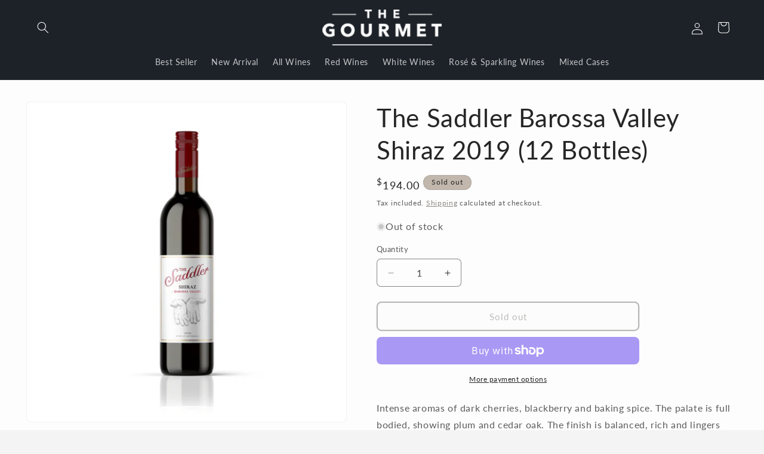

--- FILE ---
content_type: text/plain; charset=utf-8
request_url: https://sp-micro-proxy.b-cdn.net/micro?unique_id=thegourmetstore.myshopify.com
body_size: 3700
content:
{"site":{"free_plan_limit_reached":false,"billing_status":null,"billing_active":true,"pricing_plan_required":false,"settings":{"proof_mobile_position":"Bottom","proof_desktop_position":"Bottom Left","proof_pop_size":"default","proof_start_delay_time":3,"proof_time_between":3,"proof_display_time":60,"proof_visible":false,"proof_cycle":true,"proof_mobile_enabled":true,"proof_desktop_enabled":true,"proof_tablet_enabled":null,"proof_locale":"en","proof_show_powered_by":false},"site_integrations":[{"id":"111071","enabled":true,"integration":{"name":"Shopify Add To Cart","handle":"shopify_storefront_add_to_cart","pro":false},"settings":{"proof_onclick_new_tab":null,"proof_exclude_pages":null,"proof_include_pages":[],"proof_display_pages_mode":"excluded","proof_minimum_activity_sessions":null,"proof_height":110,"proof_bottom":10,"proof_top":10,"proof_right":10,"proof_left":10,"proof_background_color":"#12283a","proof_background_image_url":null,"proof_font_color":"#fff","proof_border_radius":8,"proof_padding_top":0,"proof_padding_bottom":0,"proof_padding_left":8,"proof_padding_right":16,"proof_icon_color":null,"proof_icon_background_color":null,"proof_hours_before_obscure":48,"proof_minimum_review_rating":5,"proof_highlights_color":"#fdcb6e","proof_display_review":true,"proof_show_review_on_hover":true,"proof_summary_time_range":1440,"proof_summary_minimum_count":10,"proof_show_media":false,"proof_show_message":false,"proof_media_url":null,"proof_media_position":null,"proof_nudge_click_url":null,"proof_icon_url":null,"proof_icon_mode":null,"proof_icon_enabled":false},"template":{"id":"36","body":{"top":"{{first_name}} in {{city}}, {{province}} {{country}}","middle":"Added to Cart {{product_title}}"},"raw_body":"<top>{{first_name}} in {{city}}, {{province}} {{country}}</top><middle>Added to Cart {{product_title}}</middle>","locale":"en"}},{"id":"111072","enabled":true,"integration":{"name":"Shopify Purchase","handle":"shopify_api_purchase","pro":false},"settings":{"proof_onclick_new_tab":null,"proof_exclude_pages":null,"proof_include_pages":[],"proof_display_pages_mode":"excluded","proof_minimum_activity_sessions":null,"proof_height":110,"proof_bottom":10,"proof_top":10,"proof_right":10,"proof_left":10,"proof_background_color":"#12283a","proof_background_image_url":null,"proof_font_color":"#fff","proof_border_radius":8,"proof_padding_top":0,"proof_padding_bottom":0,"proof_padding_left":8,"proof_padding_right":16,"proof_icon_color":null,"proof_icon_background_color":null,"proof_hours_before_obscure":48,"proof_minimum_review_rating":5,"proof_highlights_color":"#fdcb6e","proof_display_review":true,"proof_show_review_on_hover":true,"proof_summary_time_range":1440,"proof_summary_minimum_count":10,"proof_show_media":false,"proof_show_message":false,"proof_media_url":null,"proof_media_position":null,"proof_nudge_click_url":null,"proof_icon_url":null,"proof_icon_mode":null,"proof_icon_enabled":false},"template":{"id":"4","body":{"top":"{{first_name}} in {{city}}, {{province}} {{country}}","middle":"Purchased {{product_title}}"},"raw_body":"<top>{{first_name}} in {{city}}, {{province}} {{country}}</top><middle>Purchased {{product_title}}</middle>","locale":"en"}}],"events":[{"id":"242516136","created_at":null,"variables":{"first_name":"Someone","city":"Sydney","province":"New South Wales","province_code":"NSW","country":"Australia","country_code":"AU","product_title":"The Wily Fox Shiraz 2022 (12 Bottles)"},"click_url":"https://thegourmet.com.au/products/the-wily-fox-shiraz-2022-12-bottles","image_url":"https://cdn.shopify.com/s/files/1/0061/4272/2161/files/TheWilyFoxShiraz2022_12Bottles.jpg?v=1692257807","product":{"id":"57385986","product_id":"8542847074613","title":"The Wily Fox Shiraz 2022 (12 Bottles)","created_at":"2023-08-17T06:04:48.000Z","updated_at":"2025-12-02T06:49:22.904Z","published_at":"2024-05-28T03:38:23.000Z"},"site_integration":{"id":"111071","enabled":true,"integration":{"name":"Shopify Add To Cart","handle":"shopify_storefront_add_to_cart","pro":false},"template":{"id":"36","body":{"top":"{{first_name}} in {{city}}, {{province}} {{country}}","middle":"Added to Cart {{product_title}}"},"raw_body":"<top>{{first_name}} in {{city}}, {{province}} {{country}}</top><middle>Added to Cart {{product_title}}</middle>","locale":"en"}}},{"id":"242450715","created_at":null,"variables":{"first_name":"Someone","city":"Ashburn","province":"Virginia","province_code":"VA","country":"United States","country_code":"US","product_title":"NV Pickers Hut Moscato 750ML (12 Bottles)"},"click_url":"https://thegourmet.com.au/products/nv-pickers-hut-moscato-750ml-12-bottles","image_url":"https://cdn.shopify.com/s/files/1/0061/4272/2161/files/NVPickersHutMoscato750ML_12Bottles.jpg?v=1717046541","product":{"id":"60238950","product_id":"9595395309877","title":"NV Pickers Hut Moscato 750ML (12 Bottles)","created_at":"2024-05-30T05:23:24.000Z","updated_at":"2025-11-04T06:06:19.063Z","published_at":"2024-06-10T04:57:39.000Z"},"site_integration":{"id":"111071","enabled":true,"integration":{"name":"Shopify Add To Cart","handle":"shopify_storefront_add_to_cart","pro":false},"template":{"id":"36","body":{"top":"{{first_name}} in {{city}}, {{province}} {{country}}","middle":"Added to Cart {{product_title}}"},"raw_body":"<top>{{first_name}} in {{city}}, {{province}} {{country}}</top><middle>Added to Cart {{product_title}}</middle>","locale":"en"}}},{"id":"242218950","created_at":null,"variables":{"first_name":"Someone","city":"San Diego","province":"California","province_code":"CA","country":"United States","country_code":"US","product_title":"The Wily Fox Shiraz 2022 (12 Bottles)"},"click_url":"https://thegourmet.com.au/products/the-wily-fox-shiraz-2022-12-bottles","image_url":"https://cdn.shopify.com/s/files/1/0061/4272/2161/files/TheWilyFoxShiraz2022_12Bottles.jpg?v=1692257807","product":{"id":"57385986","product_id":"8542847074613","title":"The Wily Fox Shiraz 2022 (12 Bottles)","created_at":"2023-08-17T06:04:48.000Z","updated_at":"2025-12-02T06:49:22.904Z","published_at":"2024-05-28T03:38:23.000Z"},"site_integration":{"id":"111071","enabled":true,"integration":{"name":"Shopify Add To Cart","handle":"shopify_storefront_add_to_cart","pro":false},"template":{"id":"36","body":{"top":"{{first_name}} in {{city}}, {{province}} {{country}}","middle":"Added to Cart {{product_title}}"},"raw_body":"<top>{{first_name}} in {{city}}, {{province}} {{country}}</top><middle>Added to Cart {{product_title}}</middle>","locale":"en"}}},{"id":"242152802","created_at":null,"variables":{"first_name":"Someone","city":"Helsinki","province":"Uusimaa","province_code":"18","country":"Finland","country_code":"FI","product_title":"2025 Cloudy Cove Marlborough Sauvignon Blanc 750ML (12 Bottles)"},"click_url":"https://thegourmet.com.au/products/2025-cloudy-cove-marlborough-sauvignon-blanc-750ml-12-bottles","image_url":"https://cdn.shopify.com/s/files/1/0061/4272/2161/files/2025CloudyCoveMarlboroughSauvignonBlanc750ML_12Bottles.jpg?v=1761893718","product":{"id":"65059760","product_id":"10279003685173","title":"2025 Cloudy Cove Marlborough Sauvignon Blanc 750ML (12 Bottles)","created_at":"2025-10-31T06:57:03.590Z","updated_at":"2025-11-03T04:23:20.672Z","published_at":"2025-11-03T04:23:18.000Z"},"site_integration":{"id":"111071","enabled":true,"integration":{"name":"Shopify Add To Cart","handle":"shopify_storefront_add_to_cart","pro":false},"template":{"id":"36","body":{"top":"{{first_name}} in {{city}}, {{province}} {{country}}","middle":"Added to Cart {{product_title}}"},"raw_body":"<top>{{first_name}} in {{city}}, {{province}} {{country}}</top><middle>Added to Cart {{product_title}}</middle>","locale":"en"}}},{"id":"242150869","created_at":null,"variables":{"first_name":"Someone","city":"Sydney","province":"New South Wales","province_code":"NSW","country":"Australia","country_code":"AU","product_title":"2022 Pickers Hut Shiraz 750ML (12 Bottles)"},"click_url":"https://thegourmet.com.au/products/2022-pickers-hut-shiraz-750ml-12-bottles","image_url":"https://cdn.shopify.com/s/files/1/0061/4272/2161/files/2022PickersHutShiraz750ML_12Bottles.jpg?v=1760007198","product":{"id":"64786807","product_id":"10250500374837","title":"2022 Pickers Hut Shiraz 750ML (12 Bottles)","created_at":"2025-10-09T10:55:30.631Z","updated_at":"2025-12-11T03:44:12.381Z","published_at":"2025-10-10T02:38:22.000Z"},"site_integration":{"id":"111071","enabled":true,"integration":{"name":"Shopify Add To Cart","handle":"shopify_storefront_add_to_cart","pro":false},"template":{"id":"36","body":{"top":"{{first_name}} in {{city}}, {{province}} {{country}}","middle":"Added to Cart {{product_title}}"},"raw_body":"<top>{{first_name}} in {{city}}, {{province}} {{country}}</top><middle>Added to Cart {{product_title}}</middle>","locale":"en"}}},{"id":"241809503","created_at":null,"variables":{"first_name":"Someone","city":"Melbourne","province":"Victoria","province_code":"VIC","country":"Australia","country_code":"AU","product_title":"2022 Fat Tree Cabernet Sauvignon 750ML (12 Bottles)"},"click_url":"https://thegourmet.com.au/products/2022-fat-tree-cabernet-sauvignon-750ml-12-bottles","image_url":"https://cdn.shopify.com/s/files/1/0061/4272/2161/files/2022FatTreeCabernetSauvignon750ML_12Bottles.jpg?v=1727687765","product":{"id":"61330426","product_id":"9842997199157","title":"2022 Fat Tree Cabernet Sauvignon 750ML (12 Bottles)","created_at":"2024-09-30T09:17:43.000Z","updated_at":"2025-07-28T07:06:39.649Z","published_at":"2024-10-03T02:16:14.000Z"},"site_integration":{"id":"111071","enabled":true,"integration":{"name":"Shopify Add To Cart","handle":"shopify_storefront_add_to_cart","pro":false},"template":{"id":"36","body":{"top":"{{first_name}} in {{city}}, {{province}} {{country}}","middle":"Added to Cart {{product_title}}"},"raw_body":"<top>{{first_name}} in {{city}}, {{province}} {{country}}</top><middle>Added to Cart {{product_title}}</middle>","locale":"en"}}},{"id":"241403205","created_at":null,"variables":{"first_name":"Someone","city":"Adelaide","province":"South Australia","province_code":"SA","country":"Australia","country_code":"AU","product_title":"2023 Pickers Hut Merlot 750ML (12 Bottles)"},"click_url":"https://thegourmet.com.au/products/2023-pickers-hut-merlot-750ml-12-bottles","image_url":"https://cdn.shopify.com/s/files/1/0061/4272/2161/files/2023PickersHutMerlot750ML_12Bottles.jpg?v=1717045839","product":{"id":"60238921","product_id":"9595361526069","title":"2023 Pickers Hut Merlot 750ML (12 Bottles)","created_at":"2024-05-30T05:11:49.000Z","updated_at":"2025-11-04T06:05:49.267Z","published_at":"2024-06-10T04:57:10.000Z"},"site_integration":{"id":"111071","enabled":true,"integration":{"name":"Shopify Add To Cart","handle":"shopify_storefront_add_to_cart","pro":false},"template":{"id":"36","body":{"top":"{{first_name}} in {{city}}, {{province}} {{country}}","middle":"Added to Cart {{product_title}}"},"raw_body":"<top>{{first_name}} in {{city}}, {{province}} {{country}}</top><middle>Added to Cart {{product_title}}</middle>","locale":"en"}}},{"id":"239170803","created_at":null,"variables":{"first_name":"Someone","city":"Melbourne","province":"Victoria","province_code":"VIC","country":"Australia","country_code":"AU","product_title":"2005 Court Family Vineyards Shiraz 750ML (12 Bottles)"},"click_url":"https://thegourmet.com.au/products/2005-court-family-vineyards-shiraz-750ml-12-bottles","image_url":"https://cdn.shopify.com/s/files/1/0061/4272/2161/files/2005CourtFamilyVineyardsShiraz750ML_12Bottles__Limited.jpg?v=1733456336","product":{"id":"62043218","product_id":"9906910527797","title":"2005 Court Family Vineyards Shiraz 750ML (12 Bottles)","created_at":"2024-12-06T03:40:10.000Z","updated_at":"2025-02-19T02:28:01.270Z","published_at":"2024-12-06T06:10:56.000Z"},"site_integration":{"id":"111071","enabled":true,"integration":{"name":"Shopify Add To Cart","handle":"shopify_storefront_add_to_cart","pro":false},"template":{"id":"36","body":{"top":"{{first_name}} in {{city}}, {{province}} {{country}}","middle":"Added to Cart {{product_title}}"},"raw_body":"<top>{{first_name}} in {{city}}, {{province}} {{country}}</top><middle>Added to Cart {{product_title}}</middle>","locale":"en"}}},{"id":"238917120","created_at":null,"variables":{"first_name":"Someone","city":"Melbourne","province":"Victoria","province_code":"VIC","country":"Australia","country_code":"AU","product_title":"2025 Sail the High Seas Pinot Grigio 750ML (12 Bottles)"},"click_url":"https://thegourmet.com.au/products/2025-sail-the-high-seas-pinot-grigio-750ml-12-bottles","image_url":"https://cdn.shopify.com/s/files/1/0061/4272/2161/files/2025SailtheHighSeasPinotGrigio750ML_12Bottles.jpg?v=1760006894","product":{"id":"64786800","product_id":"10250494247221","title":"2025 Sail the High Seas Pinot Grigio 750ML (12 Bottles)","created_at":"2025-10-09T10:51:45.873Z","updated_at":"2025-10-27T00:50:19.258Z","published_at":"2025-10-10T02:37:49.000Z"},"site_integration":{"id":"111071","enabled":true,"integration":{"name":"Shopify Add To Cart","handle":"shopify_storefront_add_to_cart","pro":false},"template":{"id":"36","body":{"top":"{{first_name}} in {{city}}, {{province}} {{country}}","middle":"Added to Cart {{product_title}}"},"raw_body":"<top>{{first_name}} in {{city}}, {{province}} {{country}}</top><middle>Added to Cart {{product_title}}</middle>","locale":"en"}}},{"id":"238914222","created_at":null,"variables":{"first_name":"Someone","city":"REID","province":"Australian Capital Territory","province_code":"ACT","country":"Australia","country_code":"AU","product_title":"2025 Sail the High Seas Pinot Grigio 750ML (12 Bottles)"},"click_url":"https://thegourmet.com.au/products/2025-sail-the-high-seas-pinot-grigio-750ml-12-bottles","image_url":"https://cdn.shopify.com/s/files/1/0061/4272/2161/files/2025SailtheHighSeasPinotGrigio750ML_12Bottles.jpg?v=1760006894","product":{"id":"64786800","product_id":"10250494247221","title":"2025 Sail the High Seas Pinot Grigio 750ML (12 Bottles)","created_at":"2025-10-09T10:51:45.873Z","updated_at":"2025-10-27T00:50:19.258Z","published_at":"2025-10-10T02:37:49.000Z"},"site_integration":{"id":"111072","enabled":true,"integration":{"name":"Shopify Purchase","handle":"shopify_api_purchase","pro":false},"template":{"id":"4","body":{"top":"{{first_name}} in {{city}}, {{province}} {{country}}","middle":"Purchased {{product_title}}"},"raw_body":"<top>{{first_name}} in {{city}}, {{province}} {{country}}</top><middle>Purchased {{product_title}}</middle>","locale":"en"}}},{"id":"238914186","created_at":null,"variables":{"first_name":"Someone","city":"Sydney","province":"New South Wales","province_code":"NSW","country":"Australia","country_code":"AU","product_title":"2025 Sail the High Seas Pinot Grigio 750ML (12 Bottles)"},"click_url":"https://thegourmet.com.au/products/2025-sail-the-high-seas-pinot-grigio-750ml-12-bottles","image_url":"https://cdn.shopify.com/s/files/1/0061/4272/2161/files/2025SailtheHighSeasPinotGrigio750ML_12Bottles.jpg?v=1760006894","product":{"id":"64786800","product_id":"10250494247221","title":"2025 Sail the High Seas Pinot Grigio 750ML (12 Bottles)","created_at":"2025-10-09T10:51:45.873Z","updated_at":"2025-10-27T00:50:19.258Z","published_at":"2025-10-10T02:37:49.000Z"},"site_integration":{"id":"111071","enabled":true,"integration":{"name":"Shopify Add To Cart","handle":"shopify_storefront_add_to_cart","pro":false},"template":{"id":"36","body":{"top":"{{first_name}} in {{city}}, {{province}} {{country}}","middle":"Added to Cart {{product_title}}"},"raw_body":"<top>{{first_name}} in {{city}}, {{province}} {{country}}</top><middle>Added to Cart {{product_title}}</middle>","locale":"en"}}},{"id":"238568195","created_at":null,"variables":{"first_name":"Someone","city":"Sydney","province":"New South Wales","province_code":"NSW","country":"Australia","country_code":"AU","product_title":"Angelique Shiraz 2022 (12 Bottles)"},"click_url":"https://thegourmet.com.au/products/angelique-shiraz-2022-12-bottles","image_url":"https://cdn.shopify.com/s/files/1/0061/4272/2161/files/2022AngeliqueShiraz_12Bottles.jpg?v=1698124107","product":{"id":"58084830","product_id":"8839725744437","title":"Angelique Shiraz 2022 (12 Bottles)","created_at":"2023-10-24T05:06:59.000Z","updated_at":"2025-12-02T06:50:05.139Z","published_at":"2024-05-28T03:38:21.000Z"},"site_integration":{"id":"111071","enabled":true,"integration":{"name":"Shopify Add To Cart","handle":"shopify_storefront_add_to_cart","pro":false},"template":{"id":"36","body":{"top":"{{first_name}} in {{city}}, {{province}} {{country}}","middle":"Added to Cart {{product_title}}"},"raw_body":"<top>{{first_name}} in {{city}}, {{province}} {{country}}</top><middle>Added to Cart {{product_title}}</middle>","locale":"en"}}},{"id":"237717175","created_at":null,"variables":{"first_name":"Someone","city":"Melbourne","province":"Victoria","province_code":"VIC","country":"Australia","country_code":"AU","product_title":"2019 Red Beast Shiraz Barossa valley 750 ml (6 Bottles)"},"click_url":"https://thegourmet.com.au/products/2019-red-beast-shiraz-barossa-valley-750-ml-6-bottles","image_url":"https://cdn.shopify.com/s/files/1/0061/4272/2161/products/2019RedBeastShirazBarossaValley_6Bottles.jpg?v=1604830521","product":{"id":"35348251","product_id":"4609743880305","title":"2019 Red Beast Shiraz Barossa valley 750 ml (6 Bottles)","created_at":"2020-11-08T10:12:02.000Z","updated_at":"2025-11-05T05:57:59.093Z","published_at":"2024-05-28T03:39:15.000Z"},"site_integration":{"id":"111071","enabled":true,"integration":{"name":"Shopify Add To Cart","handle":"shopify_storefront_add_to_cart","pro":false},"template":{"id":"36","body":{"top":"{{first_name}} in {{city}}, {{province}} {{country}}","middle":"Added to Cart {{product_title}}"},"raw_body":"<top>{{first_name}} in {{city}}, {{province}} {{country}}</top><middle>Added to Cart {{product_title}}</middle>","locale":"en"}}},{"id":"237683187","created_at":null,"variables":{"first_name":"Someone","city":"Brisbane","province":"Queensland","province_code":"QLD","country":"Australia","country_code":"AU","product_title":"2024 Betty and Max Chardonnay 750ML (12 Bottles)"},"click_url":"https://thegourmet.com.au/products/2024-betty-and-max-chardonnay-750ml-12-bottles","image_url":"https://cdn.shopify.com/s/files/1/0061/4272/2161/files/2024BettyandMaxChardonnay750ML_12Bottles.jpg?v=1727752305","product":{"id":"61333609","product_id":"9843401294133","title":"2024 Betty and Max Chardonnay 750ML (12 Bottles)","created_at":"2024-10-01T03:13:22.000Z","updated_at":"2025-10-09T09:01:20.777Z","published_at":"2024-10-03T02:28:42.000Z"},"site_integration":{"id":"111071","enabled":true,"integration":{"name":"Shopify Add To Cart","handle":"shopify_storefront_add_to_cart","pro":false},"template":{"id":"36","body":{"top":"{{first_name}} in {{city}}, {{province}} {{country}}","middle":"Added to Cart {{product_title}}"},"raw_body":"<top>{{first_name}} in {{city}}, {{province}} {{country}}</top><middle>Added to Cart {{product_title}}</middle>","locale":"en"}}},{"id":"236987257","created_at":null,"variables":{"first_name":"Someone","city":"AUSTRALIND","province":"Western Australia","province_code":"WA","country":"Australia","country_code":"AU","product_title":"Lindeman's Gentlemans Collection Coffee Shiraz NV (12 Bottles)"},"click_url":"https://thegourmet.com.au/products/lindemans-gentlemans-collection-coffee-shiraz-nv-12-bottles","image_url":"https://cdn.shopify.com/s/files/1/0061/4272/2161/files/88926-1_de0265e2-cdc5-49a9-b439-03998bd3f3e1.webp?v=1757404690","product":{"id":"64542418","product_id":"10210696266037","title":"Lindeman's Gentlemans Collection Coffee Shiraz NV (12 Bottles)","created_at":"2025-09-09T07:58:12.300Z","updated_at":"2025-09-24T04:41:21.854Z","published_at":null},"site_integration":{"id":"111072","enabled":true,"integration":{"name":"Shopify Purchase","handle":"shopify_api_purchase","pro":false},"template":{"id":"4","body":{"top":"{{first_name}} in {{city}}, {{province}} {{country}}","middle":"Purchased {{product_title}}"},"raw_body":"<top>{{first_name}} in {{city}}, {{province}} {{country}}</top><middle>Purchased {{product_title}}</middle>","locale":"en"}}},{"id":"236987181","created_at":null,"variables":{"first_name":"Someone","city":"Sydney","province":"New South Wales","province_code":"NSW","country":"Australia","country_code":"AU","product_title":"Lindeman's Gentlemans Collection Coffee Shiraz NV (12 Bottles)"},"click_url":"https://thegourmet.com.au/products/lindemans-gentlemans-collection-coffee-shiraz-nv-12-bottles","image_url":"https://cdn.shopify.com/s/files/1/0061/4272/2161/files/88926-1_de0265e2-cdc5-49a9-b439-03998bd3f3e1.webp?v=1757404690","product":{"id":"64542418","product_id":"10210696266037","title":"Lindeman's Gentlemans Collection Coffee Shiraz NV (12 Bottles)","created_at":"2025-09-09T07:58:12.300Z","updated_at":"2025-09-24T04:41:21.854Z","published_at":null},"site_integration":{"id":"111071","enabled":true,"integration":{"name":"Shopify Add To Cart","handle":"shopify_storefront_add_to_cart","pro":false},"template":{"id":"36","body":{"top":"{{first_name}} in {{city}}, {{province}} {{country}}","middle":"Added to Cart {{product_title}}"},"raw_body":"<top>{{first_name}} in {{city}}, {{province}} {{country}}</top><middle>Added to Cart {{product_title}}</middle>","locale":"en"}}},{"id":"235315780","created_at":null,"variables":{"first_name":"Someone","city":"AUSTRALIND","province":"Western Australia","province_code":"WA","country":"Australia","country_code":"AU","product_title":"Lindeman's Gentlemans Collection Coffee Shiraz (12 Bottles)"},"click_url":"https://thegourmet.com.au/products/lindemans-gentlemans-collection-coffee-shiraz-12-bottles","image_url":"https://cdn.shopify.com/s/files/1/0061/4272/2161/files/Lindeman_sGentlemansCollectionCoffeeShiraz_12Bottles.jpg?v=1727080974","product":{"id":"60816770","product_id":"9764780507445","title":"Lindeman's Gentlemans Collection Coffee Shiraz (12 Bottles)","created_at":"2024-08-05T03:04:14.000Z","updated_at":"2025-09-08T06:36:37.221Z","published_at":null},"site_integration":{"id":"111072","enabled":true,"integration":{"name":"Shopify Purchase","handle":"shopify_api_purchase","pro":false},"template":{"id":"4","body":{"top":"{{first_name}} in {{city}}, {{province}} {{country}}","middle":"Purchased {{product_title}}"},"raw_body":"<top>{{first_name}} in {{city}}, {{province}} {{country}}</top><middle>Purchased {{product_title}}</middle>","locale":"en"}}},{"id":"235315724","created_at":null,"variables":{"first_name":"Someone","city":"Sydney","province":"New South Wales","province_code":"NSW","country":"Australia","country_code":"AU","product_title":"Lindeman's Gentlemans Collection Coffee Shiraz (12 Bottles)"},"click_url":"https://thegourmet.com.au/products/lindemans-gentlemans-collection-coffee-shiraz-12-bottles","image_url":"https://cdn.shopify.com/s/files/1/0061/4272/2161/files/Lindeman_sGentlemansCollectionCoffeeShiraz_12Bottles.jpg?v=1727080974","product":{"id":"60816770","product_id":"9764780507445","title":"Lindeman's Gentlemans Collection Coffee Shiraz (12 Bottles)","created_at":"2024-08-05T03:04:14.000Z","updated_at":"2025-09-08T06:36:37.221Z","published_at":null},"site_integration":{"id":"111071","enabled":true,"integration":{"name":"Shopify Add To Cart","handle":"shopify_storefront_add_to_cart","pro":false},"template":{"id":"36","body":{"top":"{{first_name}} in {{city}}, {{province}} {{country}}","middle":"Added to Cart {{product_title}}"},"raw_body":"<top>{{first_name}} in {{city}}, {{province}} {{country}}</top><middle>Added to Cart {{product_title}}</middle>","locale":"en"}}},{"id":"235277686","created_at":null,"variables":{"first_name":"Someone","city":"Keperra","province":"Queensland","province_code":"QLD","country":"Australia","country_code":"AU","product_title":"Mud House Pinot Noir 2022 (12 bottles)"},"click_url":"https://thegourmet.com.au/products/mud-house-pinot-noir-2022-12-bottles","image_url":"https://cdn.shopify.com/s/files/1/0061/4272/2161/files/916273-1_df201458-578a-41e9-8fb2-e48e27b77bc8.png?v=1726011254","product":{"id":"61124032","product_id":"9816785977653","title":"Mud House Pinot Noir 2022 (12 bottles)","created_at":"2024-09-10T23:34:14.000Z","updated_at":"2025-08-25T06:02:43.519Z","published_at":null},"site_integration":{"id":"111072","enabled":true,"integration":{"name":"Shopify Purchase","handle":"shopify_api_purchase","pro":false},"template":{"id":"4","body":{"top":"{{first_name}} in {{city}}, {{province}} {{country}}","middle":"Purchased {{product_title}}"},"raw_body":"<top>{{first_name}} in {{city}}, {{province}} {{country}}</top><middle>Purchased {{product_title}}</middle>","locale":"en"}}},{"id":"235277570","created_at":null,"variables":{"first_name":"Someone","city":"Melbourne","province":"Victoria","province_code":"VIC","country":"Australia","country_code":"AU","product_title":"Mud House Pinot Noir 2022 (12 bottles)"},"click_url":"https://thegourmet.com.au/products/mud-house-pinot-noir-2022-12-bottles","image_url":"https://cdn.shopify.com/s/files/1/0061/4272/2161/files/916273-1_df201458-578a-41e9-8fb2-e48e27b77bc8.png?v=1726011254","product":{"id":"61124032","product_id":"9816785977653","title":"Mud House Pinot Noir 2022 (12 bottles)","created_at":"2024-09-10T23:34:14.000Z","updated_at":"2025-08-25T06:02:43.519Z","published_at":null},"site_integration":{"id":"111071","enabled":true,"integration":{"name":"Shopify Add To Cart","handle":"shopify_storefront_add_to_cart","pro":false},"template":{"id":"36","body":{"top":"{{first_name}} in {{city}}, {{province}} {{country}}","middle":"Added to Cart {{product_title}}"},"raw_body":"<top>{{first_name}} in {{city}}, {{province}} {{country}}</top><middle>Added to Cart {{product_title}}</middle>","locale":"en"}}},{"id":"235102040","created_at":null,"variables":{"first_name":"Someone","city":"Deepdene","province":"Victoria","province_code":"VIC","country":"Australia","country_code":"AU","product_title":"De Bortoli Amici Pinot Grigio 2018 (12 Bottles)"},"click_url":"https://thegourmet.com.au/products/de-bortoli-amici-pinot-grigio-2018-12-bottles","image_url":"https://cdn.shopify.com/s/files/1/0061/4272/2161/files/AmiciPinotGrigio.jpg?v=1744857257","product":{"id":"63271830","product_id":"10062050263349","title":"De Bortoli Amici Pinot Grigio 2018 (12 Bottles)","created_at":"2025-04-17T02:34:18.872Z","updated_at":"2025-09-02T03:35:57.291Z","published_at":null},"site_integration":{"id":"111072","enabled":true,"integration":{"name":"Shopify Purchase","handle":"shopify_api_purchase","pro":false},"template":{"id":"4","body":{"top":"{{first_name}} in {{city}}, {{province}} {{country}}","middle":"Purchased {{product_title}}"},"raw_body":"<top>{{first_name}} in {{city}}, {{province}} {{country}}</top><middle>Purchased {{product_title}}</middle>","locale":"en"}}},{"id":"235072686","created_at":null,"variables":{"first_name":"Someone","city":"Deception Bay","province":"Queensland","province_code":"QLD","country":"Australia","country_code":"AU","product_title":"Aussie Mixed Reds featuring Yellowtail Cabernet (12 Bottles)"},"click_url":"https://thegourmet.com.au/products/aussie-mixed-reds-featuring-yellowtail-cabernet-12-bottles","image_url":"https://cdn.shopify.com/s/files/1/0061/4272/2161/files/MIXCSVYTLRED12.jpg?v=1747188232","product":{"id":"63474072","product_id":"10085500420405","title":"Aussie Mixed Reds featuring Yellowtail Cabernet (12 Bottles)","created_at":"2025-05-14T02:03:54.680Z","updated_at":"2025-09-01T03:34:15.633Z","published_at":null},"site_integration":{"id":"111072","enabled":true,"integration":{"name":"Shopify Purchase","handle":"shopify_api_purchase","pro":false},"template":{"id":"4","body":{"top":"{{first_name}} in {{city}}, {{province}} {{country}}","middle":"Purchased {{product_title}}"},"raw_body":"<top>{{first_name}} in {{city}}, {{province}} {{country}}</top><middle>Purchased {{product_title}}</middle>","locale":"en"}}},{"id":"235072605","created_at":null,"variables":{"first_name":"Someone","city":"Launceston","province":"Tasmania","province_code":"TAS","country":"Australia","country_code":"AU","product_title":"Aussie Mixed Reds featuring Yellowtail Cabernet (12 Bottles)"},"click_url":"https://thegourmet.com.au/products/aussie-mixed-reds-featuring-yellowtail-cabernet-12-bottles","image_url":"https://cdn.shopify.com/s/files/1/0061/4272/2161/files/MIXCSVYTLRED12.jpg?v=1747188232","product":{"id":"63474072","product_id":"10085500420405","title":"Aussie Mixed Reds featuring Yellowtail Cabernet (12 Bottles)","created_at":"2025-05-14T02:03:54.680Z","updated_at":"2025-09-01T03:34:15.633Z","published_at":null},"site_integration":{"id":"111071","enabled":true,"integration":{"name":"Shopify Add To Cart","handle":"shopify_storefront_add_to_cart","pro":false},"template":{"id":"36","body":{"top":"{{first_name}} in {{city}}, {{province}} {{country}}","middle":"Added to Cart {{product_title}}"},"raw_body":"<top>{{first_name}} in {{city}}, {{province}} {{country}}</top><middle>Added to Cart {{product_title}}</middle>","locale":"en"}}},{"id":"235039150","created_at":null,"variables":{"first_name":"Someone","city":"Melbourne","province":"Victoria","province_code":"VIC","country":"Australia","country_code":"AU","product_title":"De Bortoli Amici Pinot Grigio 2018 (12 Bottles)"},"click_url":"https://thegourmet.com.au/products/de-bortoli-amici-pinot-grigio-2018-12-bottles","image_url":"https://cdn.shopify.com/s/files/1/0061/4272/2161/files/AmiciPinotGrigio.jpg?v=1744857257","product":{"id":"63271830","product_id":"10062050263349","title":"De Bortoli Amici Pinot Grigio 2018 (12 Bottles)","created_at":"2025-04-17T02:34:18.872Z","updated_at":"2025-09-02T03:35:57.291Z","published_at":null},"site_integration":{"id":"111071","enabled":true,"integration":{"name":"Shopify Add To Cart","handle":"shopify_storefront_add_to_cart","pro":false},"template":{"id":"36","body":{"top":"{{first_name}} in {{city}}, {{province}} {{country}}","middle":"Added to Cart {{product_title}}"},"raw_body":"<top>{{first_name}} in {{city}}, {{province}} {{country}}</top><middle>Added to Cart {{product_title}}</middle>","locale":"en"}}},{"id":"234659340","created_at":null,"variables":{"first_name":"Someone","city":"Greenway","province":"Australian Capital Territory","province_code":"ACT","country":"Australia","country_code":"AU","product_title":"Casas del Bosque Sauvignon Blanc 2021 12 Bottles"},"click_url":"https://thegourmet.com.au/products/casas-del-bosque-sauvignon-blanc-2021-12-bottles-1","image_url":"https://cdn.shopify.com/s/files/1/0061/4272/2161/files/2021CasasdelBosqueSauvignonBlanc_d0c8feb0-198c-48db-8149-a1d12c2d8294.webp?v=1750890850","product":{"id":"63821299","product_id":"10137638601013","title":"Casas del Bosque Sauvignon Blanc 2021 12 Bottles","created_at":"2025-06-25T22:34:12.494Z","updated_at":"2025-08-25T06:02:42.289Z","published_at":null},"site_integration":{"id":"111072","enabled":true,"integration":{"name":"Shopify Purchase","handle":"shopify_api_purchase","pro":false},"template":{"id":"4","body":{"top":"{{first_name}} in {{city}}, {{province}} {{country}}","middle":"Purchased {{product_title}}"},"raw_body":"<top>{{first_name}} in {{city}}, {{province}} {{country}}</top><middle>Purchased {{product_title}}</middle>","locale":"en"}}}]}}